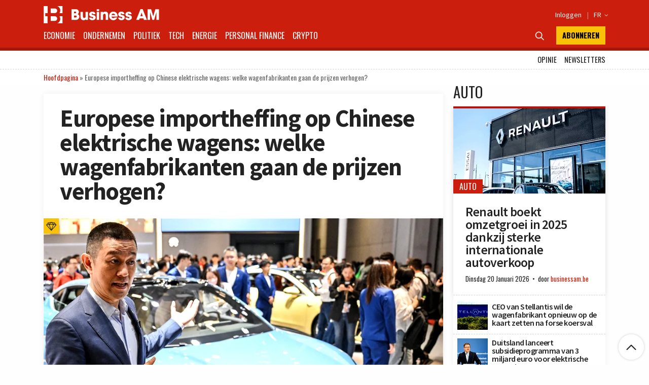

--- FILE ---
content_type: text/html; charset=utf-8
request_url: https://www.google.com/recaptcha/api2/aframe
body_size: 184
content:
<!DOCTYPE HTML><html><head><meta http-equiv="content-type" content="text/html; charset=UTF-8"></head><body><script nonce="v7eQRe-Ev5AMUOXhjBraqA">/** Anti-fraud and anti-abuse applications only. See google.com/recaptcha */ try{var clients={'sodar':'https://pagead2.googlesyndication.com/pagead/sodar?'};window.addEventListener("message",function(a){try{if(a.source===window.parent){var b=JSON.parse(a.data);var c=clients[b['id']];if(c){var d=document.createElement('img');d.src=c+b['params']+'&rc='+(localStorage.getItem("rc::a")?sessionStorage.getItem("rc::b"):"");window.document.body.appendChild(d);sessionStorage.setItem("rc::e",parseInt(sessionStorage.getItem("rc::e")||0)+1);localStorage.setItem("rc::h",'1769005250181');}}}catch(b){}});window.parent.postMessage("_grecaptcha_ready", "*");}catch(b){}</script></body></html>

--- FILE ---
content_type: application/javascript; charset=utf-8
request_url: https://fundingchoicesmessages.google.com/f/AGSKWxWwnXHYIY0Rgu1W0fFmysH0KeORaIOpLPEuYX448GxvY1nmGNcdqTFCFs761T-9kpZQhI3tzF4UWuvDd5gk0sG_BwMG5g14qEt8DHMAwxVcXfRiDzi8XObe_SNGPVAYddtTNqKAVQGSohQlKPSlErBQYE2ydK4sEhuRcxysV7yV5e_vv3Ng2k4Bbye9/_/log_ad?.biz/ads//adping./ad-refresh./adcheck?
body_size: -1293
content:
window['725ab84f-8090-4d53-bf93-7318d6786a0f'] = true;